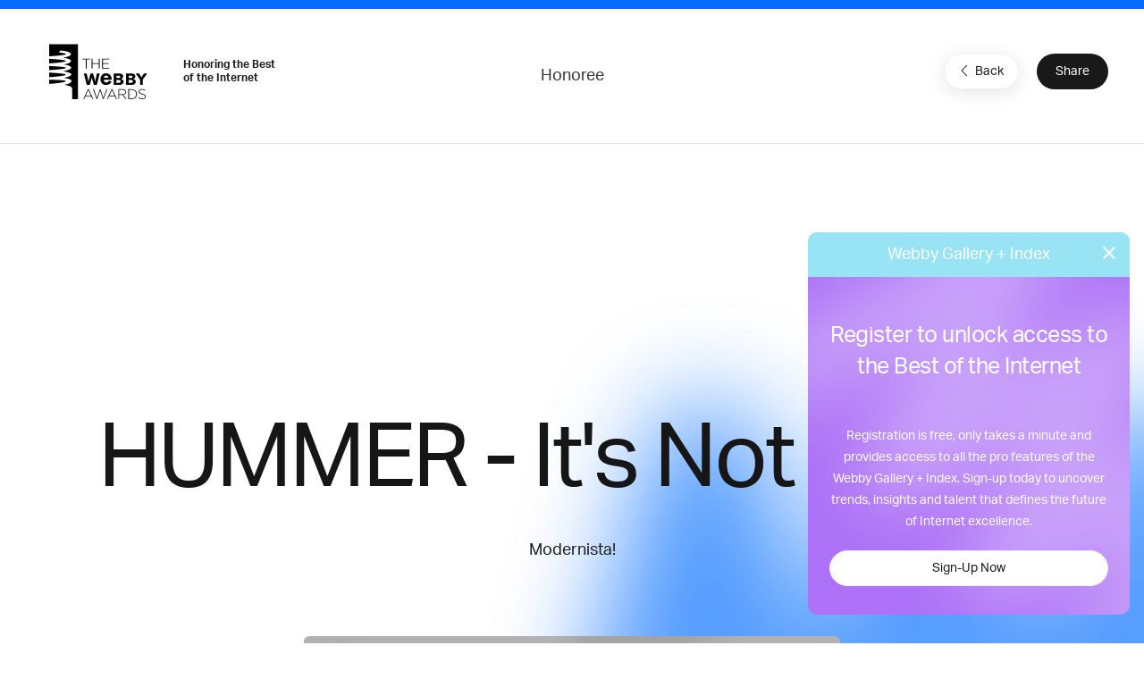

--- FILE ---
content_type: text/html; charset=utf-8
request_url: https://www.google.com/recaptcha/api2/anchor?ar=1&k=6LcC5f8qAAAAAN7E3g2z0N_EoPq3Vri8uXzTmFiO&co=aHR0cHM6Ly93aW5uZXJzLXN0YWdpbmcud2ViYnlhd2FyZHMuY29tOjQ0Mw..&hl=en&v=N67nZn4AqZkNcbeMu4prBgzg&size=invisible&anchor-ms=20000&execute-ms=30000&cb=hleswapr6cjo
body_size: 48766
content:
<!DOCTYPE HTML><html dir="ltr" lang="en"><head><meta http-equiv="Content-Type" content="text/html; charset=UTF-8">
<meta http-equiv="X-UA-Compatible" content="IE=edge">
<title>reCAPTCHA</title>
<style type="text/css">
/* cyrillic-ext */
@font-face {
  font-family: 'Roboto';
  font-style: normal;
  font-weight: 400;
  font-stretch: 100%;
  src: url(//fonts.gstatic.com/s/roboto/v48/KFO7CnqEu92Fr1ME7kSn66aGLdTylUAMa3GUBHMdazTgWw.woff2) format('woff2');
  unicode-range: U+0460-052F, U+1C80-1C8A, U+20B4, U+2DE0-2DFF, U+A640-A69F, U+FE2E-FE2F;
}
/* cyrillic */
@font-face {
  font-family: 'Roboto';
  font-style: normal;
  font-weight: 400;
  font-stretch: 100%;
  src: url(//fonts.gstatic.com/s/roboto/v48/KFO7CnqEu92Fr1ME7kSn66aGLdTylUAMa3iUBHMdazTgWw.woff2) format('woff2');
  unicode-range: U+0301, U+0400-045F, U+0490-0491, U+04B0-04B1, U+2116;
}
/* greek-ext */
@font-face {
  font-family: 'Roboto';
  font-style: normal;
  font-weight: 400;
  font-stretch: 100%;
  src: url(//fonts.gstatic.com/s/roboto/v48/KFO7CnqEu92Fr1ME7kSn66aGLdTylUAMa3CUBHMdazTgWw.woff2) format('woff2');
  unicode-range: U+1F00-1FFF;
}
/* greek */
@font-face {
  font-family: 'Roboto';
  font-style: normal;
  font-weight: 400;
  font-stretch: 100%;
  src: url(//fonts.gstatic.com/s/roboto/v48/KFO7CnqEu92Fr1ME7kSn66aGLdTylUAMa3-UBHMdazTgWw.woff2) format('woff2');
  unicode-range: U+0370-0377, U+037A-037F, U+0384-038A, U+038C, U+038E-03A1, U+03A3-03FF;
}
/* math */
@font-face {
  font-family: 'Roboto';
  font-style: normal;
  font-weight: 400;
  font-stretch: 100%;
  src: url(//fonts.gstatic.com/s/roboto/v48/KFO7CnqEu92Fr1ME7kSn66aGLdTylUAMawCUBHMdazTgWw.woff2) format('woff2');
  unicode-range: U+0302-0303, U+0305, U+0307-0308, U+0310, U+0312, U+0315, U+031A, U+0326-0327, U+032C, U+032F-0330, U+0332-0333, U+0338, U+033A, U+0346, U+034D, U+0391-03A1, U+03A3-03A9, U+03B1-03C9, U+03D1, U+03D5-03D6, U+03F0-03F1, U+03F4-03F5, U+2016-2017, U+2034-2038, U+203C, U+2040, U+2043, U+2047, U+2050, U+2057, U+205F, U+2070-2071, U+2074-208E, U+2090-209C, U+20D0-20DC, U+20E1, U+20E5-20EF, U+2100-2112, U+2114-2115, U+2117-2121, U+2123-214F, U+2190, U+2192, U+2194-21AE, U+21B0-21E5, U+21F1-21F2, U+21F4-2211, U+2213-2214, U+2216-22FF, U+2308-230B, U+2310, U+2319, U+231C-2321, U+2336-237A, U+237C, U+2395, U+239B-23B7, U+23D0, U+23DC-23E1, U+2474-2475, U+25AF, U+25B3, U+25B7, U+25BD, U+25C1, U+25CA, U+25CC, U+25FB, U+266D-266F, U+27C0-27FF, U+2900-2AFF, U+2B0E-2B11, U+2B30-2B4C, U+2BFE, U+3030, U+FF5B, U+FF5D, U+1D400-1D7FF, U+1EE00-1EEFF;
}
/* symbols */
@font-face {
  font-family: 'Roboto';
  font-style: normal;
  font-weight: 400;
  font-stretch: 100%;
  src: url(//fonts.gstatic.com/s/roboto/v48/KFO7CnqEu92Fr1ME7kSn66aGLdTylUAMaxKUBHMdazTgWw.woff2) format('woff2');
  unicode-range: U+0001-000C, U+000E-001F, U+007F-009F, U+20DD-20E0, U+20E2-20E4, U+2150-218F, U+2190, U+2192, U+2194-2199, U+21AF, U+21E6-21F0, U+21F3, U+2218-2219, U+2299, U+22C4-22C6, U+2300-243F, U+2440-244A, U+2460-24FF, U+25A0-27BF, U+2800-28FF, U+2921-2922, U+2981, U+29BF, U+29EB, U+2B00-2BFF, U+4DC0-4DFF, U+FFF9-FFFB, U+10140-1018E, U+10190-1019C, U+101A0, U+101D0-101FD, U+102E0-102FB, U+10E60-10E7E, U+1D2C0-1D2D3, U+1D2E0-1D37F, U+1F000-1F0FF, U+1F100-1F1AD, U+1F1E6-1F1FF, U+1F30D-1F30F, U+1F315, U+1F31C, U+1F31E, U+1F320-1F32C, U+1F336, U+1F378, U+1F37D, U+1F382, U+1F393-1F39F, U+1F3A7-1F3A8, U+1F3AC-1F3AF, U+1F3C2, U+1F3C4-1F3C6, U+1F3CA-1F3CE, U+1F3D4-1F3E0, U+1F3ED, U+1F3F1-1F3F3, U+1F3F5-1F3F7, U+1F408, U+1F415, U+1F41F, U+1F426, U+1F43F, U+1F441-1F442, U+1F444, U+1F446-1F449, U+1F44C-1F44E, U+1F453, U+1F46A, U+1F47D, U+1F4A3, U+1F4B0, U+1F4B3, U+1F4B9, U+1F4BB, U+1F4BF, U+1F4C8-1F4CB, U+1F4D6, U+1F4DA, U+1F4DF, U+1F4E3-1F4E6, U+1F4EA-1F4ED, U+1F4F7, U+1F4F9-1F4FB, U+1F4FD-1F4FE, U+1F503, U+1F507-1F50B, U+1F50D, U+1F512-1F513, U+1F53E-1F54A, U+1F54F-1F5FA, U+1F610, U+1F650-1F67F, U+1F687, U+1F68D, U+1F691, U+1F694, U+1F698, U+1F6AD, U+1F6B2, U+1F6B9-1F6BA, U+1F6BC, U+1F6C6-1F6CF, U+1F6D3-1F6D7, U+1F6E0-1F6EA, U+1F6F0-1F6F3, U+1F6F7-1F6FC, U+1F700-1F7FF, U+1F800-1F80B, U+1F810-1F847, U+1F850-1F859, U+1F860-1F887, U+1F890-1F8AD, U+1F8B0-1F8BB, U+1F8C0-1F8C1, U+1F900-1F90B, U+1F93B, U+1F946, U+1F984, U+1F996, U+1F9E9, U+1FA00-1FA6F, U+1FA70-1FA7C, U+1FA80-1FA89, U+1FA8F-1FAC6, U+1FACE-1FADC, U+1FADF-1FAE9, U+1FAF0-1FAF8, U+1FB00-1FBFF;
}
/* vietnamese */
@font-face {
  font-family: 'Roboto';
  font-style: normal;
  font-weight: 400;
  font-stretch: 100%;
  src: url(//fonts.gstatic.com/s/roboto/v48/KFO7CnqEu92Fr1ME7kSn66aGLdTylUAMa3OUBHMdazTgWw.woff2) format('woff2');
  unicode-range: U+0102-0103, U+0110-0111, U+0128-0129, U+0168-0169, U+01A0-01A1, U+01AF-01B0, U+0300-0301, U+0303-0304, U+0308-0309, U+0323, U+0329, U+1EA0-1EF9, U+20AB;
}
/* latin-ext */
@font-face {
  font-family: 'Roboto';
  font-style: normal;
  font-weight: 400;
  font-stretch: 100%;
  src: url(//fonts.gstatic.com/s/roboto/v48/KFO7CnqEu92Fr1ME7kSn66aGLdTylUAMa3KUBHMdazTgWw.woff2) format('woff2');
  unicode-range: U+0100-02BA, U+02BD-02C5, U+02C7-02CC, U+02CE-02D7, U+02DD-02FF, U+0304, U+0308, U+0329, U+1D00-1DBF, U+1E00-1E9F, U+1EF2-1EFF, U+2020, U+20A0-20AB, U+20AD-20C0, U+2113, U+2C60-2C7F, U+A720-A7FF;
}
/* latin */
@font-face {
  font-family: 'Roboto';
  font-style: normal;
  font-weight: 400;
  font-stretch: 100%;
  src: url(//fonts.gstatic.com/s/roboto/v48/KFO7CnqEu92Fr1ME7kSn66aGLdTylUAMa3yUBHMdazQ.woff2) format('woff2');
  unicode-range: U+0000-00FF, U+0131, U+0152-0153, U+02BB-02BC, U+02C6, U+02DA, U+02DC, U+0304, U+0308, U+0329, U+2000-206F, U+20AC, U+2122, U+2191, U+2193, U+2212, U+2215, U+FEFF, U+FFFD;
}
/* cyrillic-ext */
@font-face {
  font-family: 'Roboto';
  font-style: normal;
  font-weight: 500;
  font-stretch: 100%;
  src: url(//fonts.gstatic.com/s/roboto/v48/KFO7CnqEu92Fr1ME7kSn66aGLdTylUAMa3GUBHMdazTgWw.woff2) format('woff2');
  unicode-range: U+0460-052F, U+1C80-1C8A, U+20B4, U+2DE0-2DFF, U+A640-A69F, U+FE2E-FE2F;
}
/* cyrillic */
@font-face {
  font-family: 'Roboto';
  font-style: normal;
  font-weight: 500;
  font-stretch: 100%;
  src: url(//fonts.gstatic.com/s/roboto/v48/KFO7CnqEu92Fr1ME7kSn66aGLdTylUAMa3iUBHMdazTgWw.woff2) format('woff2');
  unicode-range: U+0301, U+0400-045F, U+0490-0491, U+04B0-04B1, U+2116;
}
/* greek-ext */
@font-face {
  font-family: 'Roboto';
  font-style: normal;
  font-weight: 500;
  font-stretch: 100%;
  src: url(//fonts.gstatic.com/s/roboto/v48/KFO7CnqEu92Fr1ME7kSn66aGLdTylUAMa3CUBHMdazTgWw.woff2) format('woff2');
  unicode-range: U+1F00-1FFF;
}
/* greek */
@font-face {
  font-family: 'Roboto';
  font-style: normal;
  font-weight: 500;
  font-stretch: 100%;
  src: url(//fonts.gstatic.com/s/roboto/v48/KFO7CnqEu92Fr1ME7kSn66aGLdTylUAMa3-UBHMdazTgWw.woff2) format('woff2');
  unicode-range: U+0370-0377, U+037A-037F, U+0384-038A, U+038C, U+038E-03A1, U+03A3-03FF;
}
/* math */
@font-face {
  font-family: 'Roboto';
  font-style: normal;
  font-weight: 500;
  font-stretch: 100%;
  src: url(//fonts.gstatic.com/s/roboto/v48/KFO7CnqEu92Fr1ME7kSn66aGLdTylUAMawCUBHMdazTgWw.woff2) format('woff2');
  unicode-range: U+0302-0303, U+0305, U+0307-0308, U+0310, U+0312, U+0315, U+031A, U+0326-0327, U+032C, U+032F-0330, U+0332-0333, U+0338, U+033A, U+0346, U+034D, U+0391-03A1, U+03A3-03A9, U+03B1-03C9, U+03D1, U+03D5-03D6, U+03F0-03F1, U+03F4-03F5, U+2016-2017, U+2034-2038, U+203C, U+2040, U+2043, U+2047, U+2050, U+2057, U+205F, U+2070-2071, U+2074-208E, U+2090-209C, U+20D0-20DC, U+20E1, U+20E5-20EF, U+2100-2112, U+2114-2115, U+2117-2121, U+2123-214F, U+2190, U+2192, U+2194-21AE, U+21B0-21E5, U+21F1-21F2, U+21F4-2211, U+2213-2214, U+2216-22FF, U+2308-230B, U+2310, U+2319, U+231C-2321, U+2336-237A, U+237C, U+2395, U+239B-23B7, U+23D0, U+23DC-23E1, U+2474-2475, U+25AF, U+25B3, U+25B7, U+25BD, U+25C1, U+25CA, U+25CC, U+25FB, U+266D-266F, U+27C0-27FF, U+2900-2AFF, U+2B0E-2B11, U+2B30-2B4C, U+2BFE, U+3030, U+FF5B, U+FF5D, U+1D400-1D7FF, U+1EE00-1EEFF;
}
/* symbols */
@font-face {
  font-family: 'Roboto';
  font-style: normal;
  font-weight: 500;
  font-stretch: 100%;
  src: url(//fonts.gstatic.com/s/roboto/v48/KFO7CnqEu92Fr1ME7kSn66aGLdTylUAMaxKUBHMdazTgWw.woff2) format('woff2');
  unicode-range: U+0001-000C, U+000E-001F, U+007F-009F, U+20DD-20E0, U+20E2-20E4, U+2150-218F, U+2190, U+2192, U+2194-2199, U+21AF, U+21E6-21F0, U+21F3, U+2218-2219, U+2299, U+22C4-22C6, U+2300-243F, U+2440-244A, U+2460-24FF, U+25A0-27BF, U+2800-28FF, U+2921-2922, U+2981, U+29BF, U+29EB, U+2B00-2BFF, U+4DC0-4DFF, U+FFF9-FFFB, U+10140-1018E, U+10190-1019C, U+101A0, U+101D0-101FD, U+102E0-102FB, U+10E60-10E7E, U+1D2C0-1D2D3, U+1D2E0-1D37F, U+1F000-1F0FF, U+1F100-1F1AD, U+1F1E6-1F1FF, U+1F30D-1F30F, U+1F315, U+1F31C, U+1F31E, U+1F320-1F32C, U+1F336, U+1F378, U+1F37D, U+1F382, U+1F393-1F39F, U+1F3A7-1F3A8, U+1F3AC-1F3AF, U+1F3C2, U+1F3C4-1F3C6, U+1F3CA-1F3CE, U+1F3D4-1F3E0, U+1F3ED, U+1F3F1-1F3F3, U+1F3F5-1F3F7, U+1F408, U+1F415, U+1F41F, U+1F426, U+1F43F, U+1F441-1F442, U+1F444, U+1F446-1F449, U+1F44C-1F44E, U+1F453, U+1F46A, U+1F47D, U+1F4A3, U+1F4B0, U+1F4B3, U+1F4B9, U+1F4BB, U+1F4BF, U+1F4C8-1F4CB, U+1F4D6, U+1F4DA, U+1F4DF, U+1F4E3-1F4E6, U+1F4EA-1F4ED, U+1F4F7, U+1F4F9-1F4FB, U+1F4FD-1F4FE, U+1F503, U+1F507-1F50B, U+1F50D, U+1F512-1F513, U+1F53E-1F54A, U+1F54F-1F5FA, U+1F610, U+1F650-1F67F, U+1F687, U+1F68D, U+1F691, U+1F694, U+1F698, U+1F6AD, U+1F6B2, U+1F6B9-1F6BA, U+1F6BC, U+1F6C6-1F6CF, U+1F6D3-1F6D7, U+1F6E0-1F6EA, U+1F6F0-1F6F3, U+1F6F7-1F6FC, U+1F700-1F7FF, U+1F800-1F80B, U+1F810-1F847, U+1F850-1F859, U+1F860-1F887, U+1F890-1F8AD, U+1F8B0-1F8BB, U+1F8C0-1F8C1, U+1F900-1F90B, U+1F93B, U+1F946, U+1F984, U+1F996, U+1F9E9, U+1FA00-1FA6F, U+1FA70-1FA7C, U+1FA80-1FA89, U+1FA8F-1FAC6, U+1FACE-1FADC, U+1FADF-1FAE9, U+1FAF0-1FAF8, U+1FB00-1FBFF;
}
/* vietnamese */
@font-face {
  font-family: 'Roboto';
  font-style: normal;
  font-weight: 500;
  font-stretch: 100%;
  src: url(//fonts.gstatic.com/s/roboto/v48/KFO7CnqEu92Fr1ME7kSn66aGLdTylUAMa3OUBHMdazTgWw.woff2) format('woff2');
  unicode-range: U+0102-0103, U+0110-0111, U+0128-0129, U+0168-0169, U+01A0-01A1, U+01AF-01B0, U+0300-0301, U+0303-0304, U+0308-0309, U+0323, U+0329, U+1EA0-1EF9, U+20AB;
}
/* latin-ext */
@font-face {
  font-family: 'Roboto';
  font-style: normal;
  font-weight: 500;
  font-stretch: 100%;
  src: url(//fonts.gstatic.com/s/roboto/v48/KFO7CnqEu92Fr1ME7kSn66aGLdTylUAMa3KUBHMdazTgWw.woff2) format('woff2');
  unicode-range: U+0100-02BA, U+02BD-02C5, U+02C7-02CC, U+02CE-02D7, U+02DD-02FF, U+0304, U+0308, U+0329, U+1D00-1DBF, U+1E00-1E9F, U+1EF2-1EFF, U+2020, U+20A0-20AB, U+20AD-20C0, U+2113, U+2C60-2C7F, U+A720-A7FF;
}
/* latin */
@font-face {
  font-family: 'Roboto';
  font-style: normal;
  font-weight: 500;
  font-stretch: 100%;
  src: url(//fonts.gstatic.com/s/roboto/v48/KFO7CnqEu92Fr1ME7kSn66aGLdTylUAMa3yUBHMdazQ.woff2) format('woff2');
  unicode-range: U+0000-00FF, U+0131, U+0152-0153, U+02BB-02BC, U+02C6, U+02DA, U+02DC, U+0304, U+0308, U+0329, U+2000-206F, U+20AC, U+2122, U+2191, U+2193, U+2212, U+2215, U+FEFF, U+FFFD;
}
/* cyrillic-ext */
@font-face {
  font-family: 'Roboto';
  font-style: normal;
  font-weight: 900;
  font-stretch: 100%;
  src: url(//fonts.gstatic.com/s/roboto/v48/KFO7CnqEu92Fr1ME7kSn66aGLdTylUAMa3GUBHMdazTgWw.woff2) format('woff2');
  unicode-range: U+0460-052F, U+1C80-1C8A, U+20B4, U+2DE0-2DFF, U+A640-A69F, U+FE2E-FE2F;
}
/* cyrillic */
@font-face {
  font-family: 'Roboto';
  font-style: normal;
  font-weight: 900;
  font-stretch: 100%;
  src: url(//fonts.gstatic.com/s/roboto/v48/KFO7CnqEu92Fr1ME7kSn66aGLdTylUAMa3iUBHMdazTgWw.woff2) format('woff2');
  unicode-range: U+0301, U+0400-045F, U+0490-0491, U+04B0-04B1, U+2116;
}
/* greek-ext */
@font-face {
  font-family: 'Roboto';
  font-style: normal;
  font-weight: 900;
  font-stretch: 100%;
  src: url(//fonts.gstatic.com/s/roboto/v48/KFO7CnqEu92Fr1ME7kSn66aGLdTylUAMa3CUBHMdazTgWw.woff2) format('woff2');
  unicode-range: U+1F00-1FFF;
}
/* greek */
@font-face {
  font-family: 'Roboto';
  font-style: normal;
  font-weight: 900;
  font-stretch: 100%;
  src: url(//fonts.gstatic.com/s/roboto/v48/KFO7CnqEu92Fr1ME7kSn66aGLdTylUAMa3-UBHMdazTgWw.woff2) format('woff2');
  unicode-range: U+0370-0377, U+037A-037F, U+0384-038A, U+038C, U+038E-03A1, U+03A3-03FF;
}
/* math */
@font-face {
  font-family: 'Roboto';
  font-style: normal;
  font-weight: 900;
  font-stretch: 100%;
  src: url(//fonts.gstatic.com/s/roboto/v48/KFO7CnqEu92Fr1ME7kSn66aGLdTylUAMawCUBHMdazTgWw.woff2) format('woff2');
  unicode-range: U+0302-0303, U+0305, U+0307-0308, U+0310, U+0312, U+0315, U+031A, U+0326-0327, U+032C, U+032F-0330, U+0332-0333, U+0338, U+033A, U+0346, U+034D, U+0391-03A1, U+03A3-03A9, U+03B1-03C9, U+03D1, U+03D5-03D6, U+03F0-03F1, U+03F4-03F5, U+2016-2017, U+2034-2038, U+203C, U+2040, U+2043, U+2047, U+2050, U+2057, U+205F, U+2070-2071, U+2074-208E, U+2090-209C, U+20D0-20DC, U+20E1, U+20E5-20EF, U+2100-2112, U+2114-2115, U+2117-2121, U+2123-214F, U+2190, U+2192, U+2194-21AE, U+21B0-21E5, U+21F1-21F2, U+21F4-2211, U+2213-2214, U+2216-22FF, U+2308-230B, U+2310, U+2319, U+231C-2321, U+2336-237A, U+237C, U+2395, U+239B-23B7, U+23D0, U+23DC-23E1, U+2474-2475, U+25AF, U+25B3, U+25B7, U+25BD, U+25C1, U+25CA, U+25CC, U+25FB, U+266D-266F, U+27C0-27FF, U+2900-2AFF, U+2B0E-2B11, U+2B30-2B4C, U+2BFE, U+3030, U+FF5B, U+FF5D, U+1D400-1D7FF, U+1EE00-1EEFF;
}
/* symbols */
@font-face {
  font-family: 'Roboto';
  font-style: normal;
  font-weight: 900;
  font-stretch: 100%;
  src: url(//fonts.gstatic.com/s/roboto/v48/KFO7CnqEu92Fr1ME7kSn66aGLdTylUAMaxKUBHMdazTgWw.woff2) format('woff2');
  unicode-range: U+0001-000C, U+000E-001F, U+007F-009F, U+20DD-20E0, U+20E2-20E4, U+2150-218F, U+2190, U+2192, U+2194-2199, U+21AF, U+21E6-21F0, U+21F3, U+2218-2219, U+2299, U+22C4-22C6, U+2300-243F, U+2440-244A, U+2460-24FF, U+25A0-27BF, U+2800-28FF, U+2921-2922, U+2981, U+29BF, U+29EB, U+2B00-2BFF, U+4DC0-4DFF, U+FFF9-FFFB, U+10140-1018E, U+10190-1019C, U+101A0, U+101D0-101FD, U+102E0-102FB, U+10E60-10E7E, U+1D2C0-1D2D3, U+1D2E0-1D37F, U+1F000-1F0FF, U+1F100-1F1AD, U+1F1E6-1F1FF, U+1F30D-1F30F, U+1F315, U+1F31C, U+1F31E, U+1F320-1F32C, U+1F336, U+1F378, U+1F37D, U+1F382, U+1F393-1F39F, U+1F3A7-1F3A8, U+1F3AC-1F3AF, U+1F3C2, U+1F3C4-1F3C6, U+1F3CA-1F3CE, U+1F3D4-1F3E0, U+1F3ED, U+1F3F1-1F3F3, U+1F3F5-1F3F7, U+1F408, U+1F415, U+1F41F, U+1F426, U+1F43F, U+1F441-1F442, U+1F444, U+1F446-1F449, U+1F44C-1F44E, U+1F453, U+1F46A, U+1F47D, U+1F4A3, U+1F4B0, U+1F4B3, U+1F4B9, U+1F4BB, U+1F4BF, U+1F4C8-1F4CB, U+1F4D6, U+1F4DA, U+1F4DF, U+1F4E3-1F4E6, U+1F4EA-1F4ED, U+1F4F7, U+1F4F9-1F4FB, U+1F4FD-1F4FE, U+1F503, U+1F507-1F50B, U+1F50D, U+1F512-1F513, U+1F53E-1F54A, U+1F54F-1F5FA, U+1F610, U+1F650-1F67F, U+1F687, U+1F68D, U+1F691, U+1F694, U+1F698, U+1F6AD, U+1F6B2, U+1F6B9-1F6BA, U+1F6BC, U+1F6C6-1F6CF, U+1F6D3-1F6D7, U+1F6E0-1F6EA, U+1F6F0-1F6F3, U+1F6F7-1F6FC, U+1F700-1F7FF, U+1F800-1F80B, U+1F810-1F847, U+1F850-1F859, U+1F860-1F887, U+1F890-1F8AD, U+1F8B0-1F8BB, U+1F8C0-1F8C1, U+1F900-1F90B, U+1F93B, U+1F946, U+1F984, U+1F996, U+1F9E9, U+1FA00-1FA6F, U+1FA70-1FA7C, U+1FA80-1FA89, U+1FA8F-1FAC6, U+1FACE-1FADC, U+1FADF-1FAE9, U+1FAF0-1FAF8, U+1FB00-1FBFF;
}
/* vietnamese */
@font-face {
  font-family: 'Roboto';
  font-style: normal;
  font-weight: 900;
  font-stretch: 100%;
  src: url(//fonts.gstatic.com/s/roboto/v48/KFO7CnqEu92Fr1ME7kSn66aGLdTylUAMa3OUBHMdazTgWw.woff2) format('woff2');
  unicode-range: U+0102-0103, U+0110-0111, U+0128-0129, U+0168-0169, U+01A0-01A1, U+01AF-01B0, U+0300-0301, U+0303-0304, U+0308-0309, U+0323, U+0329, U+1EA0-1EF9, U+20AB;
}
/* latin-ext */
@font-face {
  font-family: 'Roboto';
  font-style: normal;
  font-weight: 900;
  font-stretch: 100%;
  src: url(//fonts.gstatic.com/s/roboto/v48/KFO7CnqEu92Fr1ME7kSn66aGLdTylUAMa3KUBHMdazTgWw.woff2) format('woff2');
  unicode-range: U+0100-02BA, U+02BD-02C5, U+02C7-02CC, U+02CE-02D7, U+02DD-02FF, U+0304, U+0308, U+0329, U+1D00-1DBF, U+1E00-1E9F, U+1EF2-1EFF, U+2020, U+20A0-20AB, U+20AD-20C0, U+2113, U+2C60-2C7F, U+A720-A7FF;
}
/* latin */
@font-face {
  font-family: 'Roboto';
  font-style: normal;
  font-weight: 900;
  font-stretch: 100%;
  src: url(//fonts.gstatic.com/s/roboto/v48/KFO7CnqEu92Fr1ME7kSn66aGLdTylUAMa3yUBHMdazQ.woff2) format('woff2');
  unicode-range: U+0000-00FF, U+0131, U+0152-0153, U+02BB-02BC, U+02C6, U+02DA, U+02DC, U+0304, U+0308, U+0329, U+2000-206F, U+20AC, U+2122, U+2191, U+2193, U+2212, U+2215, U+FEFF, U+FFFD;
}

</style>
<link rel="stylesheet" type="text/css" href="https://www.gstatic.com/recaptcha/releases/N67nZn4AqZkNcbeMu4prBgzg/styles__ltr.css">
<script nonce="VtXKVOPqx0xd1X9Fgq_2dQ" type="text/javascript">window['__recaptcha_api'] = 'https://www.google.com/recaptcha/api2/';</script>
<script type="text/javascript" src="https://www.gstatic.com/recaptcha/releases/N67nZn4AqZkNcbeMu4prBgzg/recaptcha__en.js" nonce="VtXKVOPqx0xd1X9Fgq_2dQ">
      
    </script></head>
<body><div id="rc-anchor-alert" class="rc-anchor-alert"></div>
<input type="hidden" id="recaptcha-token" value="[base64]">
<script type="text/javascript" nonce="VtXKVOPqx0xd1X9Fgq_2dQ">
      recaptcha.anchor.Main.init("[\x22ainput\x22,[\x22bgdata\x22,\x22\x22,\[base64]/[base64]/[base64]/[base64]/[base64]/UltsKytdPUU6KEU8MjA0OD9SW2wrK109RT4+NnwxOTI6KChFJjY0NTEyKT09NTUyOTYmJk0rMTxjLmxlbmd0aCYmKGMuY2hhckNvZGVBdChNKzEpJjY0NTEyKT09NTYzMjA/[base64]/[base64]/[base64]/[base64]/[base64]/[base64]/[base64]\x22,\[base64]\x22,\[base64]/Y8K9LcORwo3DjXnCjDDClMOqRMO1QArCk8Kqwr3ClEkSwoJrw5EBJsKVwpsgWjHCg1Ysbz1SQMK4wpHCtSlMaEQfwo3Cu8KQXcOqwqrDvXHDqWzCtMOEwoY6WTt6w4c4GsKdIcOCw57DlWIqccK5wo1XYcOYwq/Dvh/Dl2PCm1Q5c8Ouw4MPwoNHwrJ3WkfCusOVbGchLcK1TG4NwrATGkTCn8Kywr87ecOTwpADwr/[base64]/Dqn9vw6zCkg/[base64]/Do0QewrnCvwkBEMODwo7CosK7f0zChMOZBMOaDMKZNgkoXUfCssK4X8K4wppTw4HChB0AwoQZw43Ck8K8cX1GZgsawrPDlwXCp23Ck0XDnMOUIsKrw7LDoB/DgMKASCHDlwR+w7cpWcKswpbDpcOZA8O+wqHCuMK3IVHCnmnCqynCpHvDpD0ww5AKV8OgSMKaw6A+ccKOwpnCucKuw5UFEVzDmMOjBkJ4KcOJa8OZRjvCiUnCmMOJw74NJ17CkDVwwpYUJsOXaE9SwqvCscODDcK5wqTCmQhzF8KmU10Fe8KWdiDDjsK/eWrDmsK4wqtdZsK9w67DpcO5M3kXbR/DrUk7XsKPcDrChcOXwqPChsOBFMK0w4lUVMKLXsK9V3MaCi7DrAZ7w4kywpLDr8OxEcORScO5QXJFaAbCtRMsw7HCjEHDjAp8e0Izw71VfMKRw6R1ZSrCs8ODa8KaRcOrI8KNRFJuTgXDl27DocOqUMKqTcOEw7rCtRDCksOZTgo9JnPCq8K/[base64]/DiQLCqMKdHcKjYsKNwoPDmVTDrQtywonCksOXwp0rwrtrw6vCgsOIbgzDrFNMOEbCmWjCiArDqG4VChHDq8KYBAIlwoLCvXDCucOKDcKXT2FXXcKcXcKcw7rDo3fCk8OBS8Oow5PCtMOSw7ZCPgXCnsKhw6cMw5/Dm8KBTMKdWcOQw47DjMOQwqBrb8OMPcOGYMO+wpNGwoF/REhZehfClcKBOELDocO0w6Rgw67CmcKocX7DgHUtwr/CjAQBb1VFK8O4YsK1XDBaw6vDmFJ1w5jCuHNwBsKbRRvDrsOPwqwewqt+wrsJw4HCtcKpwq3DgU7CtnNPw5ped8OvTEHDlsOlHMOMAyTDky8kw5/CqWTCv8O7w6zCiE1hMyzCh8KGw6tBUMKtwqNvwonDljzDtCkhw68zw4APwoLDiAN6w4UuO8KibCl8eB3Dg8OdXAvCjMOvwp5Gwq9Lw5/CgMOSw54FX8O7w68meR/[base64]/NsOvUGPCkHDCr8OQw43DhwzChxc+w5wJG1bDj8K/wq3DtMOYX1vDsD7DgsKywrvDun90fsOowpNKwoLDnCLDssK7wqQVwrJsemfDoyMeehXDv8OVZsORMcKKwrHDiDANecO1wo5zw6fCpXYqfcOgwpUNwo3Dn8Ohw5hSwptFOg1Sw7cxPBfDrMKmwoMKw7HDuzI+w7A/RzhXTn3DvVt7wpfDk8KoRMK+JcOeagzCj8KRw4nDhMO+w5dEwq1tBAjCnBfDphV/[base64]/[base64]/[base64]/DgW7DtWLDrRzCmSYXCWBBdMOEwoPCsh9MecOiw65bwq7DuMOaw5hcwrJgG8ORA8KaOTXCicKywoZ3JcKkw5piwpDCogrDtcOoDzTCrxAGTxDDpMOGP8KtwoM/w6nDjcOBw6HCp8KoTcKDwqMLw6nCsmjDtsORwqPDtsKKwrVMwqxCfkpPwrALI8OpE8OPwpwyw4/DoMOOw4kTOh/CjsO/w6DCrDbDmcKkQ8OUw6jDlcONw4TDnMKvw7vDjisCHEclGMOQby7DgQ/CkEYCeV8iDMOlw5rDl8KiTMKww7cCIMKbHcKowqEtwpIWR8KOw4QrwqXCnVQhZUNHwozDtyvCpMKhZEnDucKMwp0Mw4rCsS/CnUM0w7IBWcKdwqIFw44+FHbCuMKXw58Rwr7DvB/[base64]/CtifDmMKQYH1Nw6NWw79mPi3Dt8OHLk3Crz1Uw4NFw5Y8EsOyVBlOwpfCjcO2acKjw7FPwolFXyxedzTDsgYhLsOnOAXDosOUOsK/[base64]/CpHnDqcK1bl3DrClYWMOgw5xKO8KDXMKgw6Yiw6HCllvDmENkwrbCp8OnwpY5QMKRZC0kGcKRA3bCnWHDi8OYN3kzR8KCWwobwoNIfk3Dp05UHivCvMOqwo4GVCbCgV/[base64]/w7EFwqTCjV/CnSjCi3omVHLCq8OgwpTChcK4Yk3Cv8OdbwRqLnR/[base64]/[base64]/[base64]/[base64]/AgDDs8K6TMKQfXE+B8OjwoAPw65jDcOJYWAXwpvCimIwHMK4LFHCi2nDocKew7/ConpDQMK6HMKjLiTDh8OUOynCv8ODV1fCgcKOX2jDhsKYBgrCrRDDvAvCqQzDi2jDrCQ2wqnCs8OhUsKGw7s4w5d9wrPCisK0OkV9BCt8wr3DhMKHw5gYw5TCmGPCnD8WA1/[base64]/w6UqwoIZwqfDgGAOwrrDtMK4w6d7woTCsMKuwqoWSMKdwr/DuDo6X8KyKMOtDgMTwqFxWyDChcKVY8KUw50kYMKXf2HDjRPCjsK0w5/[base64]/Y8O7w5YTCsKZF0RzKy7Dq8KCAMOHBMOYaAZ3a8K8A8KaflR9HgbDgsORw7dobcOsRmo2E010w6bDsMKzVGHDlTrDuzDCgBzCvMK3wqwnI8OOwq/CjjvCn8OxYSHDkX5DWiFNaMKYN8KkdCPCuAtUwqRfO3HDnsOsw5/DksK/fBoqw7nCq256QzDCvcOnwpvCgcO/w6vDhsKlw7zDo8O7wr8UQ3zCr8OTH2AmF8OMw5AdwqfDv8Otw6fDqW7DqcKkwpTCk8K+wp1RdMKndHrDr8KtIMK0WMOUw7LDszJxwpRIwrMmWMK8KyvDkMKZw4DDun3CocOxwoHCnsOWbS8pw4LCksKlwq/Dj0dqw6JDX8Kjw4wLGsO1wqZww6lZeHJ8UFzDjBRdfB5mwqdjwr3DmsKtwpTDhC1+wpdpwpg9OU0AwpbDi8KnccOeAsK2M8KDKXY6wrNQw6jDsmHCjw/CrWMfDcK5wqgqK8OpwqApwrjCh27CvUM2wo/Dm8K4w6bCjMORFMO2woLDkcKfwrVzYcKuaTlvw67CiMOKwrPChVkiLgIMGcKcDGbCtcKtTH/DncKpwrDDo8KEw4HDqcO1UcOqw57DlMO3acOxcMKLwogQIHzCjU1FYsKNw4rDqMKaA8OPa8ORw4sFI0TCjj3DmghiLjtwazwtP1k4wpYXw6QCw7/ChMKiH8K6w5bDpW1INlsedsKOXSzDocKtw4HCq8KoUyDCksOUAmjDusKMK1zDhhFzwq/CgHUhwpTDtW5BPyfDmsO0cFQYaClcwqDDq1hrES8+wodMNsOfw7YmW8Kyw5lGw4IlbcO0wozDuUs2wpnDsjTCh8OvaTvDhcKVYMKYXcKfw5vDgMK0djtWw5DDuBRsSsKiwpgyRyDDpzsDw6dvM3FMw6HCoVpawq/Dh8O9UsKtwoPCtCvDomMfw7XDphlZbRZcAV/DpCBXEsOWYi/[base64]/DhUPDvcOJLibCvMK2YcKacMKtbGfCgMK7wrrDssKKPDzCij7DtWwaw5jCgsK3w4HCssKTwoleegTCkcKSwrVpN8Oqw63DoV3DocO6wrjDhE5sZ8OLwoF5IcK+wonCrFhJDBXDm3Mmw7XDvMKkw40NcDzCjUtaw5/CoTchC0LDpEk5UsOKwoU/[base64]/CmCVuN3LDi3VFwpTCnG3DvsOvGzw+O8Odw77CtMKEw70HAMOew6jCimnCoA/DvVQ9w5MwWlg7wp02wogcwocIBMKUNh3DgcOTBxfDrEHDqyHDkMKFWXsCw5XCgcOofCnDmMKOZMKuwr5SUcODw6AraHJ5VS0dwpbCpcOBJ8K6wqzDvcKgfcOhw4IRMsOxImfCj0HDnEDCrMKew4/[base64]/CnHDihfCsRvDlcOFS8OMFMKaw6PCl8Khw68owovCssKwF8Ohwpt9w4FUUWojEhokwrPCqMKuIT/DkMKoVsKOCcKuI1/CqsO1wpDDh3YoUjPDqcOJRsO8wp57chrDjR1pwrvDkh7Cl1XDp8O8dMOWZ3TDoR7Cj07ClsOrw7nDssOswpzDrXo/wrbCvsOGK8OAw7kKbsK/ScOow4YhGMOOw7o/RsOfw5HDiBBXLDLCt8K1SyV3wrAKwoPCl8OiJcK9w6IEw5/DlcOzVHEPN8OEDsOYwo3DqgHChMOaw7rCj8OINMOEwonDmcK3EgnCoMK0DcOowo4JDzUhPMOVw7RWH8OxwqvCmzTDisKMblPDjm7DgsONCMKaw5bDuMK0w4c8w6Qdw4sIw7sJwr3Do3BOw73DqsO7cEN/[base64]/CrMOawoXClRYNw6QPwqTCgGjDrgl2HwJsGcKJw4bDvcK5IcKje8O6YMOMbS54dQV0EcK8wo1Tbh7Dr8K+worCsFUPw4nCkkZqB8KiXRzDssKVw5TCusOARB1/N8KsbnfClTwsw47CvcKhM8Ocw7TDjx7CtD7DikXDsVnCnsOSw7PDtcKgw6kxwoLDqlXDr8KWDhh/w5ErwqPDnsOGwojCqcOdwo1mwrfDlsKPL1XDuUPDiUtkP8OAX8O8OV59FSLDm1F9w5cvwrDDkWJcwpcXw7NJGA3DnMKEwqnDu8OyasOMEMOkcHDDiH7Cl1LCvMKhMnnCusKYPmwiwp/CpzfDicKnwqXCnynCqiN+wo54V8OsVnsHwpwEZCzDmsKJw4FjwosJWS7DtF5pwpEkwrvDpWjDu8O0w7VQK0DDsjbCvcKRP8KZw7hTw54bIsKxw7zChVTCug/[base64]/DhCDDoMOaw5TCoxVIw4Udw7DCuMOlwrLDtjFUYzLDhVbDuMO2K8KLP1VAARI4XMKDwotJwpXDvWQTw691woZBFGZhw7YMQR3CkEzDnxt/wp1Rw6bDosKDUcKgASIywr7Dt8OgQgVmwoAhw654WwfDv8O9w7k0QcK9wqnDriYaFcOUwrLDnWlJwrtgKcKaQVPCpmHCm8KIw7psw7XCtsO/wobDosK6UG/ClcOPwosWLMKbw4rDl2F0wo4VMAcDwpFfw5LDo8O7cjQBw4lzw4XDmMK/GMKcw7x2w4guJcK1wr88wrnDoBt6CDhxwrsXwojDucO9wo/CkWlrwqtYwpnDv0fDpcKawoUaccKSGGPCpjI5WFfDiMOuDMKXw5RvYGDCqDo0VcKYw6jCvsKbwqjCrMKjwq/Ds8OWBi3CosKUdMK8wrHCkR9BEMOYw5vCnMKnw7nCjUTClMK0MyteRsOVFcKiVhZieMOkLwLCjsKVXSE1w54rbWNDwofCucOow4HDkcODXjpKwoQXwpAfw4XDnGsNwoECw73CisOTQcKlw7DCiFbDncKFOAIwVsKiw73ColY3SSHDtn/[base64]/CvVAXccKZwrrDhSUWUCDDsMKBw7IyDU4iwojCiAHDnGQsF0dJwpLCmhtnHXlLNiLChXJlw57Dim7ClxLDncKewojDkGxmwq9OasOuw4/DusOowrDDm0Quw45lw5fClcK6OjMDw5HDoMKpwoXDgiPDkcOrCzIjwqciEVVLwpnDggpBwrlzw7o/cMOnWGE/wot0KsO7w7QQNMKtwp7DvMOSwqsVw5vChMOOSsKAw4/CpcOMOcKTacKuw4IuwrXDrBNuTHPCpBNQGzvDssKxw4zDmsKXwqjChsOfw4DCgw9uw6XDq8ONw6DDrB1xNsO+VmoXDBnDhCHDi3rCrsKyXsOkZQFPIsOqw69qfcK6BcOQwrY2O8Kbwo/DqsK9wq0RRmg5Y3M7wqXDtQ0YLcK+V3vDssOrb3zDsinCqsOOw7sqw7jDjcO8wqgMccKmw6gHwpTDpEHChMOfwpYzTcOceRzCmcKWQSV4w7pSW23DoMKtw5rDqsOMwrYufMKKLQUQwroUw7BTwoXDvEQ5bsOcw4LDvcK8wrrCscK/w5LDskUiw7nDksOnw59QMMKWwqhXw6rDql3CucKywp/Cq3xtwqtCwqHDoFDCt8K/wpV/eMOjw6HDosOIXTrCpDppwo/Co059d8OxwpUCX1jDi8KFek3Ct8O9CsK6GcOUFMKjJ3PDvcOmwozCiMOqw7HCpTVFw6lrw4ppwrUUUsOqwpcJOCPCoMOHZn/Cij07ASAZSBbDksKjw4rCnsOUw6XCs0jDtQxtMi3CmTtGLcOJwp3Di8OfwpDCpMKvXMOJHBjDpcKuw4Ecw49mFMOnCsOGQcKFw6RuKDRnTcKoYMOowpHCumplKG7DmsOyOgVeU8KfJMOoPyVPaMKqwqcMw7ByHmHCsEcvwqfDpTZYXhpnw63CicKWw4gbV0jDtMO/w7BidQhVwrkxw4VsesKOaTXChsOYwoXCkwwQCMOIw7J8wo4cWcOPL8OHw6lhEHkSQsKywofCrjXCgww/w5R/w7jCncKxw4hIfk/[base64]/VcOaFB9YwrNdw5fDlhPDohgfAXnCl2XDkxVvw5IMw6PCq2kUw5XDp8KBwqJnK33DoC/Dh8OxLj3DtsOpwrMJE8OzwonCnmQ8w7dMwrbCjcOSw7A9w4ZNB1DClSwTwpdwwqvCi8OcB2HCgDwwEHzCiMOhwrEXw7/[base64]/w5BJChjDv1fChsKRwrfDhsKSw5grw7bCkW/CoBRJw5nCgMKIWW1Jw7I4w5DCuE4IRsOAdMOBdcOSScK+wqfDtifDocOqw7LDrnBIOcK8PMOwG3bCiQh/[base64]/CtEkNH8KsWHfDpMOOGcKiw5PCuDZSccKgPQTCh2/Cuws0w5VGw5rCgx3CiE7DnVzCr0xfcMO5GMKCIMOlBUHDj8O1wr9Mw5nDlcOEwpbCvMO2w4vCgcOowrjDnsOiw4gITwFeYEjCjcOOOV5wwrgew64awpPChDLCi8OtPV7CjgzChnHCg2B/[base64]/DvXTCpiBHPRoswoHCiRYuw5vDoMO7w4HDvQA/[base64]/woZpaxDCsjTDh8ONM8OscMOaw6/DpzwYBcO0dcOYwotbw7Njw4B0w4RJDsOESm/[base64]/DnsKsw5M+JsK2wogAa8K1wrtyJ8OaMcOfdsKrA8KywrjCnCfDh8KQVkl+e8Orw6h8wqDCrHAwHMK4wqofESXCrRwmMBwcZjDDt8K2wr/CjmXDn8OGw5tbw6RfwpAgMsKMw6wAw6JEw6/[base64]/[base64]/Dnz7DpMKrwowZw5R3ED/[base64]/wo7CjUHCusKbw6dMw47CtMKZw43Ci8Kzw7UuwqXCi1FLw57CrsKkw7XCp8OZw6bDtyA/woB+w6jDq8OKwojDt07Ck8OZwqt5FT1CE1nDsVJ0VgvCsjvDnQ1JW8OCwrHCrVbCgQJdesKswoNWAsKcQR/CnMKkw7hrFcOceSzClcOBw7rDm8O8wp/DjATCqApFFylywqXDrcK/PMOMdkpfdMK5w49+w5LCqcKLwq/DqMO6wpTDicKVK2/CgUVewoFKw5jDkcKnYQPCug5MwrYhw5/DkMOZw5zChF0iwqvCkT4LwptaOnHDj8Krw5/Cr8OVKzhTcDBhwq7CpMOMKFzDmiduw7nCvHFMwrLDksKlZ0bCnxfCh1XCuwrCm8KAQMKIwp4gC8K+bcOowo84R8O/[base64]/ccOROX9OwqFJVsOfwonClcKsWQkgw4luwrbDkj3CkcKCw7p4Fx7CsMKcw7zCiyA3FsKDwpHCjUXClMOdwop4w6xtKU/CkMK7w5XDqXHCmMKbZsOtExJuwqvCpCAETyQZwoV7w5HCi8OMw5bDiMOMwojDhHLCs8Kqw74mw6MPw6BiA8Kiw4rCo1/DpT7CkRhzOsK8NMKyfnclw7FNeMOAwqhwwrJoTcKyw5k2w6ZeWcOAw6JaDsOoCMONw6wKwoIhAcOaw5xGYxRsXXtaw4QVOhfCtFJ0w7rDk2/DvsOFdSLCsMKIw5PDncOkwpwMwqF3OzciPwNMC8O4w4s6Q28swrUsWsKpw47Dv8Omdk7DpsKww6liCV7DrwURwopTwqNsC8KDwpTCgDs5fcOnw6xrwqbDiDPCjMOSKsK7AcOePlLDvhbCksO/[base64]/DuD5pY8KWbMKVSnhRwr/CvcOqdsKEOcKUckkxw4/CqyIHOhQXwpTCnxTCosKMw5/DmSHCvMOreiHCjsKjT8KmwqPCugtrQcKccMOXVsKsPMOdw5TCpk/[base64]/DnxbDpsKra8OXwqXCvX3CggjCtHXCix9oAMKgwo/[base64]/DsMOpwocSwo/[base64]/Cv8O0wps2wofDmWNxHcK4d1I5GMO1w5XDoMOQEsKdHsOleMKuw6hIFHZXwopEImzCii/CvcK5w6g6wqQ1wr8eLw3CmMO4TBgkwpvDkcKFwqEGwpPDksOvw7l6cxwMwoYcw5DCg8K9dsO3woNaQ8KWw75hCcOHw4tKHy/[base64]/[base64]/CqnjDvcOhcsORwr7CnMOrRkFnWMK/w4QZSV4Mwpo7XSDCjcOdIsOVwqUVd8K9w4wzw4vClsK6w7/[base64]/CtcOmQwhaDMK8w5xWwp/[base64]/Ct8OXJ8KIYcOAKnorwqLDqcKTw57CisOrwrxww63Ct8OgUxcDGMK/LcOrM0hawozDtsKzBMOoYXY0w6vCpEfCn3dYK8KMTyoJwrTDmcKdwqTDr297wrkpwpDDt1zCqSXCqsOQwqrCjAN6YMKUworCsgzCtzI1w6d6wp3DtsOcFHhdw7oUw7HDq8OOw4MXOUDDqMKeX8O/MsOOBkogEDo6M8Kcw60zElTCuMO0Q8KBRsKAwrnChMOfwo9zMcKUPcKbOGRLdsKnfsKUM8KKw5M6GcOTwqvDosOeXnvDjF/[base64]/DoMKiwqrDnnrCh2xiwpdMElcYNX94wphHwoHCkVAJG8Omw5knQsK4w5TCoMONwpbDi1hAwoYiw4IOw5FQFzHDuxRNOcKSwojCmy/[base64]/Dt07DuDFqwq/DlcK2VcOvCmjDl8Kuw4ocw6bCgUABTcKONcKpwrMTwq0uwp8KXMK2YGNKw7zDm8KRw4LCq2LDsMKQwrkiw6ccclIEwqA2F2tcZcK+wp/[base64]/DiMOXIcKrD3ZOf1vDusOdKRvDrmDDlibDhmY9w6XDk8OnZcKvw6DDscOHwrTCgmQRwoTClTDDuHPCmiV8wocBw6rDscKAwrvDl8O2c8O+wqDDnMOjwqXDqlx8NzLCtMKYecOEwoBjYiZmw6l+U0rDv8ONwqzDmMOXPEXCnifDhU/CmcOjw7wjTi7DlMOIw7xfw7/[base64]/DtUTDtAvCmiVVOsOtw6bCrl8faHfCnsKjGMKJw7kIw4lyw6XDmMKkSmMVJyN3PcKMCMKBIMOkV8KhcBFPHCYwwokDH8OeY8KHZcOTwpbDmMOIw7Qkwr/Dojc8w51qw5zCk8KCYMK0KUciwqrCkDYkZWVsblE+w6hmSMOOw4vDhRfDplHDvm94M8KBA8Khw73DjMKbczzDqcKKclXDg8OtGsOpSgItJcOMwqjDjsKow77CgmfDsMOxNcK0w6rDrMKVacKGPcKGw6RMD0dDw43Dnn3Cq8OaX2rDq1XCv2Q7wpnDshlBfcK1wqjCjk/CmzxdwpAfw7DCgW/CgzzDlAXDtMKyVMKuw4lpXcKjIkbDvcOCw53DoXgQGcONwoXDv0HDinNCMsKgbHDCn8KycgHDsy3Dh8KmNMO/[base64]/dcKvw4PDmMOZwoTCtcOqw49Cw4RdUgDDqcKcc27CqD9FwqNDTsKDwpDCs8Kzw5/[base64]/Cs8KHworCnm0/w5Z3w5vDkxPClSfClsOCw6/Du1AvTkRpwrlsLirDun/CsGlAHwg1NcK3ccKtwqjCsnozKh/Ch8Kiw5XDpi/DtsK3w4bCiyJow6NrWsOkMy9RXMOGX8ObwqXCq1LCs1YLdFjClcKqR31VCAZ7wpTDgcKSG8Oww4ZbwpwTFVtBUsK+SMKww4jDtsKqM8KrwpVJwqjDuRTCuMOvw4rDtwNIw6VCwr/Ds8OpK0Q1NcO6IcK+VcOXwr54w5ETdBTDjnx9dcOwwqJswofDrTHDugTCswLDocOlwpXDgcOvRTw3bcOvw7TDhcOBw6rCj8OMBnPClnHDv8O/a8K8w4cnwqDCncOGw55Nw65JW2kJw7XDj8O4JsOgw7hswrXDv2jCjw/CmMOmw7TDrcOYJ8Kxwr86wpbCpsO/wpFOwpDDpybDujfDomozwpPCgG/Cuj9KVsKLYsKqw591w73Di8OpCsKWVERVWsK4w6DCrcOAw7zDr8OOwo/[base64]/[base64]/ClcKzw5bCm3kUaMONwqzDqRNuwobDrQLCgg3CrMKuQsKnW2vCkcOVw5bCs0LDmyFwwoZpw6PCsMK9BMKbAcOOecOaw6tYw7FAw54ywqgAwp/DsV3Dk8K0wqLDjcKtw4PCg8Ozw5NNFzTDp3dpwq4AOcKHwpNiVsOiODxUw6cswpx6w7jCnXvDninCnl/DoTcZUxlQOsK1fAnCuMOkwrxMLcOVG8Ouw4nCk2fDhcO1WcOpwoBNwpknQg4Aw4x4wrAzIMKrb8OgTFZPwrbDu8OMwpLCrcKUPMOQw7DCjcOGSsKuWkvDkyfDpAzCnmrDs8OowofDrcOTw5XCvQFbMQBzZ8Kgw47CsxZywqlPeBTDnDPDm8OwwofDnh/CkXzCisKTw5nDvsKhw47Dlw83ScO6ZsK6ACrDvBXDozPDtsO9VRHCoAFWw7xUw57CuMKBBXRYwrgYw4rCm2rDpn/CpxvDiMO9AF3CizZtCmM5wrdiw7rCu8K0Tj59w6gARW48TAIZPCvDgMKhw6zDhEzCsxZMFU0awrPDh3DCrArCjsKZFEDDqcKpewPCq8KaMzs4Lil6Knt/HGbCpTVbwpN8wqEtMsOxWcKTwqjDgRZ0H8OxaEfCv8KJwqPCmMOJwozDv8Kzw7XDjQTDr8KFGsKawrRsw6LChGHDtH/DplwqwoZFaMO7NynDicO0wrcWAMKpSB/Cpy0dwqTDicOcRcOywpoxKcK5w6dZX8Oow5cQM8KfBcO9aARHwqzDpj7CscORIMKww6rCvcO6wppjw5jCtGrDncOfw4TCgmvDicKowrVxw43DhgwGwrx+G1jDjMKZwrzCqj4SfMOEX8KpKh5HIEzDl8KUw6LCg8Ovwqh+wqfDoMO+VRMnwrvCrETChsKHwrU+CsK/wq/DqsKJARrDqcOAZVXCgzcNwrrDoj8qw6dRw5AKw6s9w6zDo8OJAsK/w4NPbRwaecO1w45iwowIZxl7BhDDplbCsXNaw4zDmiBLPXszw7BDw43Dv8OGd8KIw47CgcK0WMOIEcOcw4gbw53CgUNDwrlfwqtJJsOFw5bChcOcY1XCqMOrwodGY8KnwrbCjsKGLMOwwqwhRQ/DiEsIw6TCk37Ds8OUO8OiGU9iw7LCqS0mwo9ASMKrb3zDp8K+w54swozCqsKBZcOzw6xFLsK0D8OKw5MLw6hNw6HCisOBwqkmw6vCtcK0woLDg8KbK8OCw6kDbFtnYMKcYmPCinPCvwLDqcK/[base64]/[base64]/Cm3HDssOlYMObesObNsOpBD7Dg2N7D8KlSMOJwqnDj2R9K8OdwpJDNCfCm8O6wqbDnMKhFm5hwqbCt1HCvDM3w40mw7NtwqjCgD0/[base64]/DvMO4UC7DhMOsw5IVw5VKZ8O8fSdiPsO0G1Vbw55gwpwGw7PDjcKuwrYxNil2wpBiOcOqw4LCgEdGf0dFw4waVG/ClMK6w5hmwro5w5LDpsK0w6FswoxhwobCtcKLw5nCrxbDpcO+XnJbAAMywqp0wqc1AMOVw73CkX4oZk/[base64]/wrRHTAbDpMKYw6d9w78nw6HChcKITsK2c3ZWQ8K6w5rCtcO8wrcXZ8OZw73CtsKuRFlPaMKww7grwrQIQcOew75aw6IlWcOJw6MDwqxiDcOgwqYxw53DgjHDskTCvsKqw60Bwp/[base64]/CosOhwpjCowc0wpDDnsOAc8OGwrzCpVcaKlbDosKlw73DoMKRPHN/[base64]/CgioyC8O7wocEw6bCksOGw63CrMKsCcKpw4HCjlhcw5QSwoo/[base64]/CiGDClMODwr3CjQfCm8OJwpkSS8KwFjLCvMOwDsKrM8KRwqrCoRDCi8K8a8KnKEczw6jDpMKbw5JAOcKTw5zDpw/DlcKINcKqw6V1wrfCiMOCwr7Clw1Aw5c6w7TDvMO7JsKGw7jCpMK8bMOkMABRwr1EwrR3wpTDkTDCo8O5AQs6w5DCnMK6XSg7w6TCqsObwoM/woXDr8KFw4rDu3s5c2jCrFJQwqjDhcOmQwbCtMOVFsK4IcO2wqjDrStswqjCs2cENBzDpsOEdmZTRTdzwrJEw7teUMKSfsK8XjYNJjXDqcKEUgcowqkpw4hsNMOlUFo+wrnDpT52w4nCkFB9w6jCi8Kjb1Rcby0+BgEHwqzDhsO4wp5kwq3DlETDo8K+OMK/BnPDi8KkXMKPw4XCjTvCoMOHRsKLTWDChwPDpMOpGnfCmyXDmMKIVMKxGQ8hewVOJ3DCrMKOw5Qywq1dMBNuw7bCgMKTwpbDkMKzw5/ChDQtO8OEMAfDkCpmw4DChsOkFsOCwrvDhzPDhcKBwqZWPsKkw7jDicK/[base64]/DnG08IsKAXnHCmsK/wpEewpAewqgCwrXDjcKVw63ColXDnXpOAcOQEF1Ma2/Dtm5Ow73DlCPChcO1MhwKw4I5GGFfw77Cj8OrOFXCnVYnYcOuMcOFLcKPdMOawrNywqPCogUNJVHDslHDml/[base64]/[base64]/wot1YgUtAMORw4/DqGhsc8Ojw6PDkWY7Ll7Csm0fSMOzUsKiVSbCmcOoacKCw48BworDvSPDkgNYPiUZGH3Cr8OSHVbDucKWOMKQN0tqKsKRw4JCTsKYw49iw7jDmjPCjcKCQU/CtTDDl17DhsKGw5hZYcKkw6XDk8O3M8OSw7nDtcOSw694wrfDusO2FCkpwo7DtCEAaCPCr8OpHcOjDCkLbMKKOsO4Zm4zw5hJFyzCozTDhVHCi8KvI8OPSMK/wpxmTmJCw51/[base64]/wp/CkxrDicOxwqsQwrESw5QNEcKeLj/[base64]/[base64]/DlMOSw5UWVgLCqgQWwqFfw5LDucOUwoU4E1tzwq5Cw5zDpjDCtMOOw70nwpFxwpQkasOIwrnCnHBowpkfIWc1w6DDhEnCpyZfw6cHw7jCrXHClyDDv8O8w6x/B8Osw7TCnz50H8Kaw7sdw5pGUcK1F8KNw7lodjICwrxowocDNCwmw5UKwpNjwocuw7wpExcgawdHw4sjLBZoEsO7TGfDqVpTC28Zw7VPTcOtSnvDnH/Du3lcLmjCkcKew7FwXlfClkvDsGDDh8O+HsOdBcKrwpl8XMOEVcKvw6F8wrnDthYjwqMhLsKHwrzDh8OcGMOWWcOBORbCqMKKGMOKwpZOwohUIVdCbMKewq7Ct3/Du2PDjBbDq8O4wrNCwq9xwprCi2N1FAFaw7lXeWjCrAQ7dyrCgVPCglpIGzAxAgHCu8ODe8OySMO2wp7CkATDtsOEFsO+wr0WJsOZYQzCmcK4FDhSP8O/URTDpsOVAA/Ct8OnwqzCl8OXK8O8KcKZawJVFgzCisKtZwXDncOCwr7Cn8KrRwrCsFomD8KOYB/Ck8OTwrE1CcKLw757LMKAGsOuw4fDu8K+wrXCo8O/w4BQU8KGwqwPHSsjwqnCpcOaPjAddRVKwroBwrpceMKGYcKbw7x9J8K/[base64]/CmQDDg8KrDndzw6LCvsOsw7TChkHCl8KQUsOEw7tkwr1GdiZ1OsKYw67DmsK3wqLCqcK2NMO7bAjCmzJIwr7CqMOKKMK1wp1CwrFaMMOvw799SVbCkMOpw6trVcKBNxzCkMOfcQQccTw3e3zCtkEnK0rDmcKnEEJXWcOPWMKOw47CqijDnsOOw6gFw7LCmgrDp8KFSm/CkcOiTcKZX3fDgDvDnxB+w7tKw65qw47CjGbDv8O7QGLCsMK0BmPDuHTDoxwbwo3DiQ0Sw5w2wrTCnh4bwpglN8KYOsKhw5nDmWBTwqDCoMOvfsKlwpdvwq5lworCiihQO0/[base64]/wp3DvwTDjRA9wqHDow/CmsKrwqcLFcKpwqfDiznClzrDlcO9wqc2URgVwpcnw7QgV8OVWsOMwqrDsFnCl2nDg8KfFDtgbcOywqXCpcOlwo3DvsKvIwE3RgfDuzLDrcK9WmoMYMOwWMOzw4bCmcOhMcKfwrY/YcKSwoZaG8OUw6LDtAllw6LDncKvS8Ozw51iwohcw7HCoMOUDcK9wohFw4/[base64]/CsSMdwoLDksOww4IrwqI\\u003d\x22],null,[\x22conf\x22,null,\x226LcC5f8qAAAAAN7E3g2z0N_EoPq3Vri8uXzTmFiO\x22,0,null,null,null,1,[21,125,63,73,95,87,41,43,42,83,102,105,109,121],[7059694,848],0,null,null,null,null,0,null,0,null,700,1,null,0,\[base64]/76lBhmnigkZhAoZnOKMAhnM8xEZ\x22,0,0,null,null,1,null,0,0,null,null,null,0],\x22https://winners-staging.webbyawards.com:443\x22,null,[3,1,1],null,null,null,1,3600,[\x22https://www.google.com/intl/en/policies/privacy/\x22,\x22https://www.google.com/intl/en/policies/terms/\x22],\x222zj+x+CqjIYwPIr3sm9uyAejNH3y8mha1uy9lRCamgM\\u003d\x22,1,0,null,1,1769903685286,0,0,[245,92,43,151],null,[227,129,33,34,84],\x22RC-9te02NeWKnAQcw\x22,null,null,null,null,null,\x220dAFcWeA5XyA58ke5Osdxl8_f7DkNmPqPN_spunQraYrsOm1Ahj5mlaAajJ4avliVlniC9_6qlKbt2tPgWpjMc4LGrTTgR5sZHrA\x22,1769986485132]");
    </script></body></html>